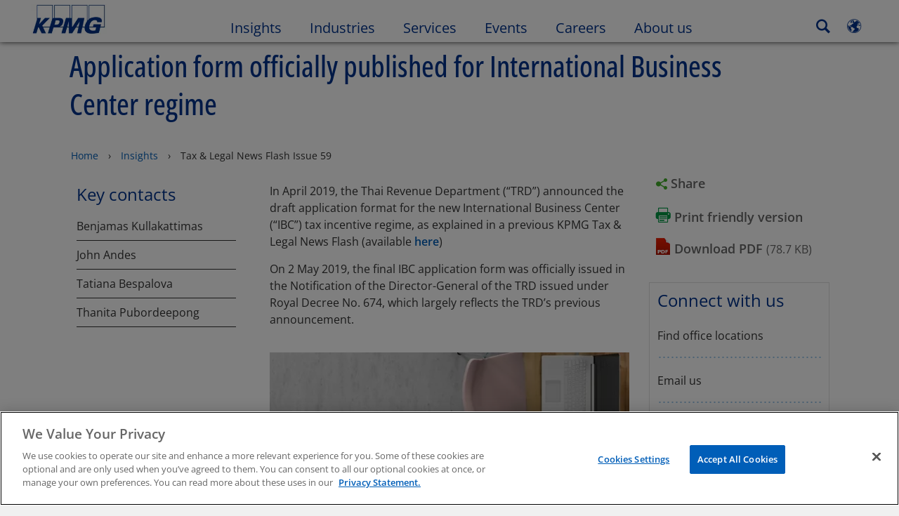

--- FILE ---
content_type: application/javascript
request_url: https://kpmg.com/etc/clientlibs/kpmgpublic/registration-promo/js/registration-promo-e79b69.js
body_size: 1383
content:
define(["plus","underscore","handlebars","personalizationUtils","cqservice","common-utils","helpers"],function(o,i,e,r,t,n,s){function a(e){var t=this;t.element=o(e),t.showPromo=window.kpmgPersonalize.isSitePersonalize&&r.privacyUtils.isAccepted(),t.isLoggedIn=r.accountUtils.isLoggedIn(),t.articles=t.getLastReadFlexTemplates(),t.links={},t.metaObject=r.commonUtils.getMetaObject(),t.showPromo?t.initialize():5===n.getPrivacyPolicyOption()&&n.getUserConsent().then(function(e){t.handleUserConsent(e)}),o(document).trigger("template.loaded")}return a.prototype.handleUserConsent=function(e){var t=this,e=e||[];t.showPromo=window.kpmgPersonalize.isSitePersonalize&&-1<e.indexOf("C0001"),t.showPromo&&t.initialize()},a.prototype.initialize=function(){var t=this;r.myKpmgFlyoutUtils.getLinksJson().done(function(e){t.links=e.links,t.element.attr("href",n.CONSTANTS.DOMAIN+t.links.register.url)}),null!==sessionStorage.getItem("smartLogicTags")&&""!==sessionStorage.getItem("smartLogicTags")||o.ajax({url:r.constants.interestsServiceURL.replace(/<countryCode>/g,window.kpmgPersonalize.snp.params.countryCode).replace(/<languageCode>/g,window.kpmgPersonalize.snp.params.languageCode).replace(/<boolean>/g,"false"),success:function(e){e=r.commonUtils.processInterestsJson(e),sessionStorage.setItem("smartLogicTags",JSON.stringify(e)),e=document.createEvent("CustomEvent");e.initCustomEvent("smartLogicTags",!1,!1,{}),document.dispatchEvent(e)}}),t.metaObject.KPMG_Template_Type&&-1<t.metaObject.KPMG_Template_Type.indexOf("flexible-template")&&t.handleOnFlexTemplate(),t.element.on("click",function(){s.triggerSatteliteTracking("onClickFlexCTA")})},a.prototype.getLastReadFlexTemplates=function(){var e=r.accountUtils.getLocale(),e="/"+e.countryCode+"/"+e.languageCode;return JSON.parse(sessionStorage.lastReadFlexTemplates||"{}")[e]||[]},a.prototype.handleOnFlexTemplate=function(){var t=this,e=t.articles.filter(function(e){if(e.KPMG_URL===t.metaObject.KPMG_URL)return!0}),o=t.getCommonTags();t.showPromo&&o.length&&3<=t.articles.length&&0===e.length&&!r.accountUtils.isLoggedIn()&&!sessionStorage.getItem("registrationPromoOnFlexTemplate")&&(sessionStorage.setItem("registrationPromoOnFlexTemplate",!0),null!==sessionStorage.getItem("smartLogicTags")&&""!==sessionStorage.getItem("smartLogicTags")?t.showPromoComponent():document.addEventListener("smartLogicTags",function(){t.showPromoComponent()}))},a.prototype.getCommonTags=function(){var t,o=this,n=r.commonUtils.getMetaObject(),s={KPMG_Industry_ID_Loc:"sl-industry-id-local",KPMG_Topic_ID:"sl-topics-id",KPMG_Service_ID_Loc:"sl-service-id-local"},a=[];return o.commonTagsArray=[],Object.keys(s).forEach(function(e){n[e]&&(t=n[e].split(","),a=a.concat(t))}),a=i.uniq(a),o.articles.forEach(function(t,e){Object.keys(s).forEach(function(e){t[e]&&(e=t[e].split(","),e=i.intersection(e,a),o.commonTagsArray=o.commonTagsArray.concat(e))})}),o.commonTagsArray=o.getMostRepeatedTags(o.commonTagsArray),o.commonTagsArray},a.prototype.getMostRepeatedTags=function(e){var t,o,n,s=[],a=[];for(e.forEach(function(){a.push(0)}),o=0;o<e.length;o++)for(n=0;n<e.length;n++)e[o]===e[n]&&a[o]++;for(t=(e=>{for(var t=e.length,o=-1/0;t--;)e[t]>o&&(o=e[t]);return o})(a),o=0;o<e.length;o++)a[o]===t&&s.push(e[o]);return s.filter(function(e,t,o){return o.indexOf(e)===t})},a.prototype.getRandomTag=function(e){e=e||this.commonTagsArray;return e[Math.floor(Math.random()*e.length)]},a.prototype.getSmartLogicTag=function(s){var a="";return function e(t){for(var o,n=0;n<t.length;n++)(o=t[n])["zthes-id"]===s&&(a=o.name),o.tags&&o.tags.length&&e(o.tags)}((sessionStorage.getItem("smartLogicTags")?JSON.parse(sessionStorage.getItem("smartLogicTags")):{}).tags||[]),a},a.prototype.updatePromoWithSmartlogicTag=function(e){this.element.find(".heading").text(this.element.find(".heading").text().replace("{tag_name}",e)),this.element.find(".description").text(this.element.find(".description").text().replace("{tag_name}",e))},a.prototype.showPromoComponent=function(){var e=this,t=e.getRandomTag(e.commonTagsArray),t=e.getSmartLogicTag(t);e.updatePromoWithSmartlogicTag(t),o(".registrationpromo-row").show(),e.element.removeClass("hidden"),s.triggerSatteliteTracking("flexCTA")},a});

--- FILE ---
content_type: application/javascript
request_url: https://kpmg.com/etc/clientlibs/kpmgpublic/enhanceddownload/js/enhanceddownload-395e76.js
body_size: -107
content:
define(["plus"],function(t){return function(n){t("a",n).on("focus",function(){t(this).addClass("focusOutline")}).on("blur",function(){t(this).removeClass("focusOutline")}),t(document).trigger("template.loaded")}});

--- FILE ---
content_type: application/javascript
request_url: https://kpmg.com/etc/clientlibs/kpmgpublic/promotionale/js/promotionale-840bc6.js
body_size: 1176
content:
define(["plus","ellipsed","tracking","addtolibrary","common-utils"],function(i,t,l,n,r){function o(o){i(".promotionale-campaign-modal",o).attr("data-campaignflag")&&r.contactFormCampaignModal(i(".promotionale-campaign-modal",o)),window.kpmgPersonalize.misc&&!window.kpmgPersonalize.misc.isAuthor?i(".container").find(".module-promotionale").length&&i(".container .module-promotionale").each(function(){var o=1===i(this).closest('[class^="col"]').length?i(this).closest('[class^="col"]'):i(this).closest("[data-desktop-cell]");(o.length&&1===o.children().length?o:i(this).parent()).addClass("promotional-cell-hover")}):i(".container").find(".module-promotionale").length&&i(".container .module-promotionale").each(function(){i(this).closest(".col-transparent").removeClass("col-transparent")}),i(o).closest(".promotional-cell-hover").on("click",function(o){var e,t;i(o.target).hasClass("promotional-cell-hover")&&(i(this).find(".module-promotionale .promotionale-relative a").hasClass("rfp-process-modal")?(o.preventDefault(),e=r.CONSTANTS.DOMAIN+window.kpmgPath,t=i(o.relatedTarget).data("bs-remote"),localStorage.setItem("lastvisitedURL",e),e=window.location.origin+t,window.location.href=encodeURI(e)):"contact-form-modal"===i(this).find(".module-promotionale .promotionale-relative a").attr("id")?i(this).find(".module-promotionale .promotionale-relative a#contact-form-modal").trigger("click"):0<i(this).find(".module-promotionale .promotionale-container a.promotionale-campaign-modal").length?i(this).find(".module-promotionale .promotionale-container a.promotionale-campaign-modal").trigger("click"):(e=(t=i(this).find(".module-promotionale .clearfix a")).attr("href"),t=t.closest(".promotional-cell-hover").find("h2").text(),(i(o.target).is("div")||i(o.target).is("section"))&&e&&(o.stopImmediatePropagation(),window.location.href=e,a.track("componentLink",t))))}),640<screen.width&&((e=i(".title",o)).attr("style",""),e.is(":visible"))&&t.ellipsis(e.get(0),4,{replaceStr:"...",responsive:!0,debounceDelay:250,delimiter:" "});var e,a=new l(o,"PromotionalE");i(document).trigger("template.loaded"),n(i(".module-addtolibrary",o)),i(".rfp-loading",o).addClass("hide").removeClass("show"),i(".rfp-cursor",o).removeClass("hide"),i("a.promotionale-btn-cta-secondary, a.promotionale-btn-cta-primary",o).on("keyup",function(o){(9===o.which||9===o.which&&o.shiftKey)&&i(this).trigger("focus").addClass("focusOutline")}),i("a.promotionale-btn-cta-secondary, a.promotionale-btn-cta-primary",o).on("blur",function(){i(this).removeClass("focusOutline")})}return o.templateId="template-promotionale",o.renderPersonalizedData=function(o,e,a){console.info("Rendering personalized DOM for PromotionalE component..."),i(a).addClass("hide-secondary-cta");e=e.map(function(o){var e=-1<(o.kpmg_template_type?o.kpmg_template_type.raw:"").indexOf("touch-blog-post-template"),t=i(a).data("background-color");return{hbs:{promotionalE:{shortTitle:r.validateObj(o.kpmg_title),shortDescription:r.validateObj(o.kpmg_short_desc),longDescription:r.validateObj(o.kpmg_description),title:r.validateObj(o.kpmg_title),imageFileReference:r.validateObj(o.kpmg_image),primaryUrl:r.validateObj(o.kpmg_url),altText:r.validateObj(o.kpmg_title),primaryLabel:i(i(a).find(".btn-copy").get(0)).text(),personalized:!0,externalLink:!0,articleType:r.validateObj(o.kpmg_article_type),isBlog:e,bannerColorVariant:t,isRenditionOptimized:"true"===r.validateObj(o.kpmg_is_rendition_optimized)},globalValues:{assetDomainName:window.kpmgAssetDomain}}}});return i(o(e[0]))},o});